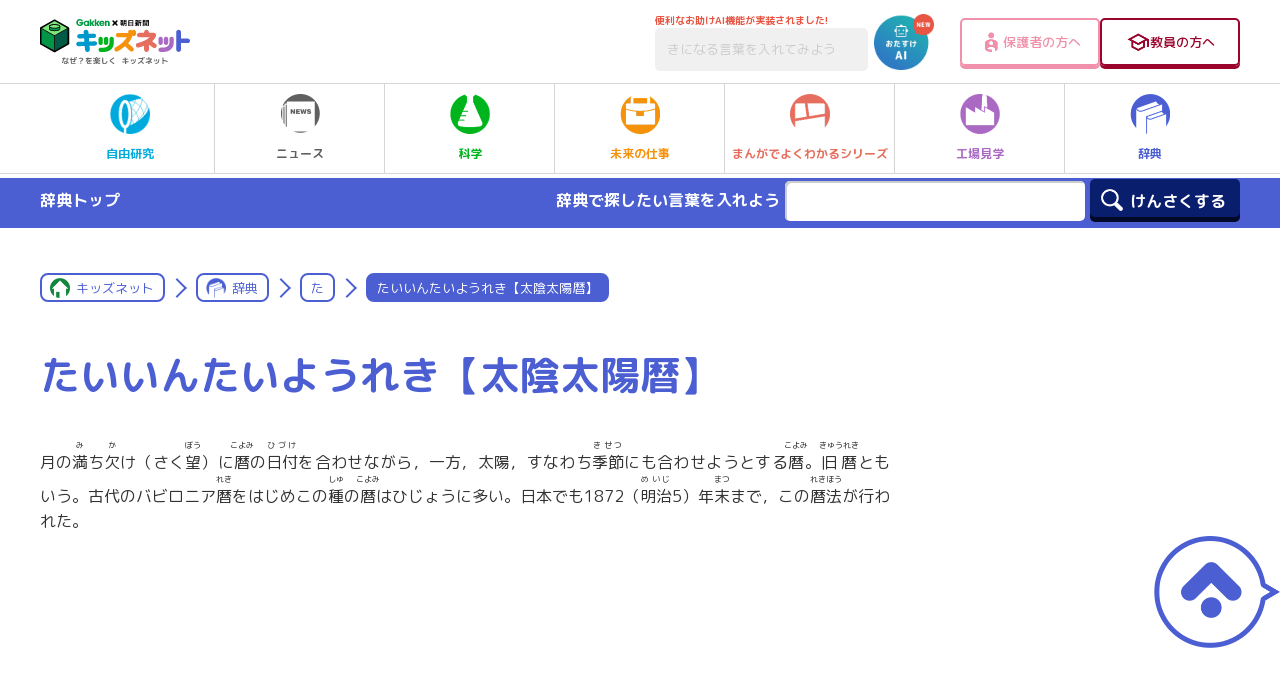

--- FILE ---
content_type: text/html; charset=UTF-8
request_url: https://kids.gakken.co.jp/jiten/dictionary04100010/
body_size: 15595
content:
<!doctype html>
<html lang="ja">

<head>
	<!-- 新サーバ -->
	<meta charset="utf-8">
	<meta http-equiv="x-ua-compatible" content="ie=edge">
	<meta name="viewport" content="width=device-width, initial-scale=1.0">
	<meta name="format-detection" content="telephone=no">
	<title>たいいんたいようれき【太陰太陽暦】 | た | 辞典 | キッズネット</title>

			<meta property="og:title" content="たいいんたいようれき【太陰太陽暦】 | た | 辞典 | キッズネット">
		<meta name="twitter:title" content="たいいんたいようれき【太陰太陽暦】 | た | 辞典 | キッズネット">
		<meta name="description" content="月の満(み）ち欠(か）け（さく望(ぼう））に暦(こよみ）の日付(ひづけ）を合わせながら，一方，太陽，すなわち季節(きせつ）にも合わせようとする暦(こよみ）。旧暦(きゅうれき）ともいう。古代のバビロニア暦(れき）をはじめこの種(しゅ）の暦(こよみ）はひじょうに多い。日本でも1872（明治(めいじ）5）年末(まつ）まで，この暦法(れきほう）が行われた。">
		<meta property="og:description" content="月の満(み）ち欠(か）け（さく望(ぼう））に暦(こよみ）の日付(ひづけ）を合わせながら，一方，太陽，すなわち季節(きせつ）にも合わせようとする暦(こよみ）。旧暦(きゅうれき）ともいう。古代のバビロニア暦(れき）をはじめこの種(しゅ）の暦(こよみ）はひじょうに多い。日本でも1872（明治(めいじ）5）年末(まつ）まで，この暦法(れきほう）が行われた。">
		<meta name="twitter:description" content="月の満(み）ち欠(か）け（さく望(ぼう））に暦(こよみ）の日付(ひづけ）を合わせながら，一方，太陽，すなわち季節(きせつ）にも合わせようとする暦(こよみ）。旧暦(きゅうれき）ともいう。古代のバビロニア暦(れき）をはじめこの種(しゅ）の暦(こよみ）はひじょうに多い。日本でも1872（明治(めいじ）5）年末(まつ）まで，この暦法(れきほう）が行われた。">
		<link rel="canonical" href="https://kids.gakken.co.jp/jiten/dictionary04100010/">
		<meta property="og:url" content="https://kids.gakken.co.jp/jiten/dictionary04100010/">
		<meta property="og:type" content="article">
		<meta property="og:image" content="https://kids.gakken.co.jp/wp-content/themes/gakken/assets/images/ogp.jpg">
		<meta name="twitter:image" content="https://kids.gakken.co.jp/wp-content/themes/gakken/assets/images/ogp.jpg">
		<meta property="og:locale" content="ja_JP">
		<meta property="og:site_name" content="学研×朝日新聞 キッズネット">
		<meta name="twitter:card" content="summary_large_image">
		<meta name="keywords" content="自由研究,夏休み,テーマ,ネタ,レポート,宿題,小学生,中学生,実験,観察,工作,調べ学習,キッズネット,kidsnet,キッズ,こども,子ども,学研">
	
	<link rel="shortcut icon" href="/favicon.ico">
	<meta name="google-site-verification" content="a6qG-yt7a1b-8WVh7zBjtzN2wO5jhUM73TDa0mnD2KE">

	
	<link href="https://fonts.googleapis.com/css?family=M+PLUS+Rounded+1c:400,500,700&display=swap&subset=japanese" rel="stylesheet">
  <link rel="stylesheet" href="https://kids.gakken.co.jp/wp-content/themes/gakken/assets/css/common.css" media="print, screen">
  <link rel="stylesheet" href="https://kids.gakken.co.jp/wp-content/themes/gakken/assets/css/style.css" media="print, screen">
  <link rel="stylesheet" href="https://kids.gakken.co.jp/wp-content/themes/gakken/assets/css/style_sp.css" media="screen and (max-width: 599px)">
  <link rel="stylesheet" href="https://kids.gakken.co.jp/wp-content/themes/gakken/assets/css/style_carrier.css" media="print, screen">
  <link rel="stylesheet" href="https://kids.gakken.co.jp/wp-content/themes/gakken/assets/css/print.css" media="print">
  <link rel="stylesheet" href="https://kids.gakken.co.jp/wp-content/themes/gakken/assets/css/slick.css" media="print, screen">
  <link rel="stylesheet" href="https://kids.gakken.co.jp/wp-content/themes/gakken/assets/css/slick-theme.css" media="print, screen">
    <link rel="stylesheet" href="https://kids.gakken.co.jp/wp-content/themes/gakken/assets/top/css/variables.css" media="print, screen">
  <link rel="stylesheet" href="https://kids.gakken.co.jp/wp-content/themes/gakken/assets/top/css/style.css" media="print, screen">
    	<script src="https://kids.gakken.co.jp/wp-content/themes/gakken/assets/js/jquery.min.js"></script>
<script src="https://kids.gakken.co.jp/wp-content/themes/gakken/assets/js/picturefill.min.js"></script>
<script src="https://kids.gakken.co.jp/wp-content/themes/gakken/assets/js/slick.min.js"></script>
<script src="https://kids.gakken.co.jp/wp-content/themes/gakken/assets/js/ofi.min.js"></script>
<script src="https://kids.gakken.co.jp/wp-content/themes/gakken/assets/js/jquery.nicescroll.min.js"></script>
<script src="https://kids.gakken.co.jp/wp-content/themes/gakken/assets/js/ScrollMagic.min.js"></script>
<script src="https://kids.gakken.co.jp/wp-content/themes/gakken/assets/js/animation.gsap.min.js"></script>
<script src="https://kids.gakken.co.jp/wp-content/themes/gakken/assets/js/TweenMax.min.js"></script>
<script src="https://kids.gakken.co.jp/wp-content/themes/gakken/assets/js/imageMapResizer.min.js"></script>
<script src="https://kids.gakken.co.jp/wp-content/themes/gakken/assets/js/jquery.matchHeight-min.js"></script>
<script src="https://kids.gakken.co.jp/wp-content/themes/gakken/assets/js/common.js"></script>

<script src="https://kids.gakken.co.jp/wp-content/themes/gakken/assets/top/js/main.js"></script>

	
<!-- Google Tag Manager 20180128Gakken -->
<script>(function(w,d,s,l,i){w[l]=w[l]||[];w[l].push({'gtm.start':
new Date().getTime(),event:'gtm.js'});var f=d.getElementsByTagName(s)[0],
j=d.createElement(s),dl=l!='dataLayer'?'&l='+l:'';j.async=true;j.src=
'https://www.googletagmanager.com/gtm.js?id='+i+dl;f.parentNode.insertBefore(j,f);
})(window,document,'script','dataLayer','GTM-K5ZBG8B');</script>
<!-- ここまでが通常のアナリティクス用のタグ -->
<!-- ここからドメイン取得用のタグ（追加するタグ） -->

<script src="https://ipmeta.io/plugin.js"></script>

<script>
    var data  = provideGtmPlugin({
        gtmEventKey: 'ipmeta_loaded',
        apiKey: 'ca1ee69238b7d485cd2f778cd57e877aaf5ea5e558d5654c028f570355a36e33',
    });
    window.dataLayer = window.dataLayer || [];
    window.dataLayer.push(data);
</script>
<!-- End Google Tag Manager 20180128Gakken -->
	<style>
    .onepub-ov-padding-top {
        height: 4px;
    }

    .onepub-ov-close-button {
        display: block;
        width: 20px;
        height: 20px;
        position: absolute;
        right: 0px;
        top: -20px;
        border: none;
        box-shadow: -1px -1px 1px 0 rgb(0 0 0 / 20%);
        background-color: #fff;
    }

    .onepub-ov-close-button::before,
    .onepub-ov-close-button::after {
        content: "";
        position: absolute;
        top: 50%;
        left: 50%;
        width: 3px;
        height: 20px;
        background: #333;
    }

    .onepub-ov-close-button::after {
        transform: translate(-50%, -50%) rotate(-45deg);
    }

    .onepub-ov-close-button::before {
        transform: translate(-50%, -50%) rotate(45deg);
    }

    .onepub-ov-rendered {
        display: block !important;
        height: auto !important;
        visibility: visible;
        opacity: 1;
        will-change: opacity;
        width: 100%;
        position: fixed;
        left: 0;
        right: 0;
        bottom: 0;
        box-sizing: border-box;
        z-index: 2147483647;
        box-shadow: rgb(0 0 0 / 40%) 0px -4px 6px -3px;
        background: #fff;
    }

    .onepub-ov-rendered iframe {
        display: block;
        margin: 0px auto;
    }

    .onepub-ov-norendered {
        visibility: hidden;
        opacity: 0;
        will-change: opacity;
        transition: opacity 225ms cubic-bezier(0.4, 0, 0.2, 1) 0ms;
    }

    @media screen and (min-width: 600px) {
        .onepub-ov-rendered {
            display: none !important;
        }
    }
</style>
<script>
    // オーバーレイ広告の非表示
    document.addEventListener('DOMContentLoaded', function() {
        var ov_ad = document.getElementById('onepub_ov_wrapper');
        var ov_ad_close = document.getElementsByClassName('onepub-ov-close-button');
        if (ov_ad) {
            ov_ad_close[0].addEventListener('click', function() {
                ov_ad.remove();
            });
        }
    });
</script>

<script async src="https://securepubads.g.doubleclick.net/tag/js/gpt.js">
</script>
<script>
    var googletag = googletag || {};
    googletag.cmd = googletag.cmd || [];
    var slotSpFov = null;
    var path_value = location.pathname.substr(0, 40);
    var ref_value = document.referrer ? document.referrer.split("/")[2] : 'null';
    googletag.cmd.push(function() {
        googletag.defineSlot('/2221531/kidsnet_renewal/kidsnet_A_PC', [
            [970, 250],
            [970, 90],
            [728, 90]
        ], 'div-gpt-ad-1558667702541-0').addService(googletag.pubads());
        googletag.defineSlot('/2221531/kidsnet_renewal/kidsnet_A_SP', [
            [320, 50],
            [320, 100]
        ], 'div-gpt-ad-1558667917749-0').addService(googletag.pubads());
        googletag.defineSlot('/2221531/kidsnet_renewal/kidsnet_B_PC', [300, 250], 'div-gpt-ad-1558668125096-0').addService(googletag.pubads());
        googletag.defineSlot('/2221531/kidsnet_renewal/kidsnet_B_SP', [300, 250], 'div-gpt-ad-1558668184162-0').addService(googletag.pubads());
        googletag.defineSlot('/2221531/kidsnet_renewal/kidsnet_C_PC', [
            [300, 250],
            [300, 600]
        ], 'div-gpt-ad-1558668250786-0').addService(googletag.pubads());
        googletag.defineSlot('/2221531/kidsnet_renewal/kidsnet_D_PC', [300, 250], 'div-gpt-ad-1558668332669-0').addService(googletag.pubads());
        googletag.defineSlot('/2221531/kidsnet_renewal/kidsnet_D_SP', [300, 250], 'div-gpt-ad-1558668391995-0').addService(googletag.pubads());
        googletag.defineSlot('/2221531/kidsnet_renewal/kidsnet_E_PC', [300, 250], 'div-gpt-ad-1558668477968-0').addService(googletag.pubads());
        googletag.defineSlot('/2221531/kidsnet_renewal/kidsnet_E_SP', [300, 250], 'div-gpt-ad-1558668616353-0').addService(googletag.pubads());
        googletag.defineSlot('/2221531/kidsnet_renewal/kidsnet_F_PC', [
            [336, 280],
            [300, 250]
        ], 'div-gpt-ad-1558668680922-0').addService(googletag.pubads());
        googletag.defineSlot('/2221531/kidsnet_renewal/kidsnet_F_SP', [300, 250], 'div-gpt-ad-1558668811462-0').addService(googletag.pubads());
        googletag.defineSlot('/2221531/kidsnet_renewal/kidsnet_G_PC', [
            [300, 250],
            [336, 280]
        ], 'div-gpt-ad-1558668866463-0').addService(googletag.pubads());
        googletag.defineSlot('/2221531/kidsnet_renewal/kidsnet_G_SP', [300, 250], 'div-gpt-ad-1558668930715-0').addService(googletag.pubads());
        slotSpFov = googletag.defineSlot('/2221531/kidsnet_renewal/kidsnet_SP_overlay', [
            [320, 50],
            [320, 100]
        ], 'kidsnet_SP_overlay').addService(googletag.pubads());
        googletag.pubads().enableSingleRequest();
        googletag.pubads().setTargeting('urls', path_value);
        googletag.pubads().setTargeting('Ref', ref_value);
        googletag.pubads().collapseEmptyDivs();
        googletag.enableServices();
        googletag.pubads().addEventListener('slotRenderEnded', event => {
            if (event.slot === slotSpFov) {
                if (!event.size) return;
                var ovDiv = document.querySelector('#onepub_ov_wrapper');
                ovDiv.className = 'onepub-ov-rendered';
                var closeBtn = document.querySelector('#onepub_ov > button');
                closeBtn.addEventListener('click', event => {
                    ovDiv.className = 'onepub-ov-norendered';
                    googletag.cmd.push(function() {
                        googletag.destroySlots([slotSpFov]);
                    });
                    ovDiv.remove();
                });
            }
        });
    });
</script>	<!-- START google adwords グローバルサイトタグ 20191016 start -->
<!-- Global site tag (gtag.js) - Google Ads: 702286601 -->
<script async src="https://www.googletagmanager.com/gtag/js?id=AW-702286601"></script>
<script>
  window.dataLayer = window.dataLayer || [];
  function gtag(){dataLayer.push(arguments);}
  gtag('js', new Date());

  gtag('config', 'AW-702286601');
</script>
<!-- END google adwords グローバルサイトタグ 20191016 -->


	<script data-cfasync="false" data-no-defer="1" data-no-minify="1" data-no-optimize="1">var ewww_webp_supported=!1;function check_webp_feature(A,e){var w;e=void 0!==e?e:function(){},ewww_webp_supported?e(ewww_webp_supported):((w=new Image).onload=function(){ewww_webp_supported=0<w.width&&0<w.height,e&&e(ewww_webp_supported)},w.onerror=function(){e&&e(!1)},w.src="data:image/webp;base64,"+{alpha:"UklGRkoAAABXRUJQVlA4WAoAAAAQAAAAAAAAAAAAQUxQSAwAAAARBxAR/Q9ERP8DAABWUDggGAAAABQBAJ0BKgEAAQAAAP4AAA3AAP7mtQAAAA=="}[A])}check_webp_feature("alpha");</script><script data-cfasync="false" data-no-defer="1" data-no-minify="1" data-no-optimize="1">var Arrive=function(c,w){"use strict";if(c.MutationObserver&&"undefined"!=typeof HTMLElement){var r,a=0,u=(r=HTMLElement.prototype.matches||HTMLElement.prototype.webkitMatchesSelector||HTMLElement.prototype.mozMatchesSelector||HTMLElement.prototype.msMatchesSelector,{matchesSelector:function(e,t){return e instanceof HTMLElement&&r.call(e,t)},addMethod:function(e,t,r){var a=e[t];e[t]=function(){return r.length==arguments.length?r.apply(this,arguments):"function"==typeof a?a.apply(this,arguments):void 0}},callCallbacks:function(e,t){t&&t.options.onceOnly&&1==t.firedElems.length&&(e=[e[0]]);for(var r,a=0;r=e[a];a++)r&&r.callback&&r.callback.call(r.elem,r.elem);t&&t.options.onceOnly&&1==t.firedElems.length&&t.me.unbindEventWithSelectorAndCallback.call(t.target,t.selector,t.callback)},checkChildNodesRecursively:function(e,t,r,a){for(var i,n=0;i=e[n];n++)r(i,t,a)&&a.push({callback:t.callback,elem:i}),0<i.childNodes.length&&u.checkChildNodesRecursively(i.childNodes,t,r,a)},mergeArrays:function(e,t){var r,a={};for(r in e)e.hasOwnProperty(r)&&(a[r]=e[r]);for(r in t)t.hasOwnProperty(r)&&(a[r]=t[r]);return a},toElementsArray:function(e){return e=void 0!==e&&("number"!=typeof e.length||e===c)?[e]:e}}),e=(l.prototype.addEvent=function(e,t,r,a){a={target:e,selector:t,options:r,callback:a,firedElems:[]};return this._beforeAdding&&this._beforeAdding(a),this._eventsBucket.push(a),a},l.prototype.removeEvent=function(e){for(var t,r=this._eventsBucket.length-1;t=this._eventsBucket[r];r--)e(t)&&(this._beforeRemoving&&this._beforeRemoving(t),(t=this._eventsBucket.splice(r,1))&&t.length&&(t[0].callback=null))},l.prototype.beforeAdding=function(e){this._beforeAdding=e},l.prototype.beforeRemoving=function(e){this._beforeRemoving=e},l),t=function(i,n){var o=new e,l=this,s={fireOnAttributesModification:!1};return o.beforeAdding(function(t){var e=t.target;e!==c.document&&e!==c||(e=document.getElementsByTagName("html")[0]);var r=new MutationObserver(function(e){n.call(this,e,t)}),a=i(t.options);r.observe(e,a),t.observer=r,t.me=l}),o.beforeRemoving(function(e){e.observer.disconnect()}),this.bindEvent=function(e,t,r){t=u.mergeArrays(s,t);for(var a=u.toElementsArray(this),i=0;i<a.length;i++)o.addEvent(a[i],e,t,r)},this.unbindEvent=function(){var r=u.toElementsArray(this);o.removeEvent(function(e){for(var t=0;t<r.length;t++)if(this===w||e.target===r[t])return!0;return!1})},this.unbindEventWithSelectorOrCallback=function(r){var a=u.toElementsArray(this),i=r,e="function"==typeof r?function(e){for(var t=0;t<a.length;t++)if((this===w||e.target===a[t])&&e.callback===i)return!0;return!1}:function(e){for(var t=0;t<a.length;t++)if((this===w||e.target===a[t])&&e.selector===r)return!0;return!1};o.removeEvent(e)},this.unbindEventWithSelectorAndCallback=function(r,a){var i=u.toElementsArray(this);o.removeEvent(function(e){for(var t=0;t<i.length;t++)if((this===w||e.target===i[t])&&e.selector===r&&e.callback===a)return!0;return!1})},this},i=new function(){var s={fireOnAttributesModification:!1,onceOnly:!1,existing:!1};function n(e,t,r){return!(!u.matchesSelector(e,t.selector)||(e._id===w&&(e._id=a++),-1!=t.firedElems.indexOf(e._id)))&&(t.firedElems.push(e._id),!0)}var c=(i=new t(function(e){var t={attributes:!1,childList:!0,subtree:!0};return e.fireOnAttributesModification&&(t.attributes=!0),t},function(e,i){e.forEach(function(e){var t=e.addedNodes,r=e.target,a=[];null!==t&&0<t.length?u.checkChildNodesRecursively(t,i,n,a):"attributes"===e.type&&n(r,i)&&a.push({callback:i.callback,elem:r}),u.callCallbacks(a,i)})})).bindEvent;return i.bindEvent=function(e,t,r){t=void 0===r?(r=t,s):u.mergeArrays(s,t);var a=u.toElementsArray(this);if(t.existing){for(var i=[],n=0;n<a.length;n++)for(var o=a[n].querySelectorAll(e),l=0;l<o.length;l++)i.push({callback:r,elem:o[l]});if(t.onceOnly&&i.length)return r.call(i[0].elem,i[0].elem);setTimeout(u.callCallbacks,1,i)}c.call(this,e,t,r)},i},o=new function(){var a={};function i(e,t){return u.matchesSelector(e,t.selector)}var n=(o=new t(function(){return{childList:!0,subtree:!0}},function(e,r){e.forEach(function(e){var t=e.removedNodes,e=[];null!==t&&0<t.length&&u.checkChildNodesRecursively(t,r,i,e),u.callCallbacks(e,r)})})).bindEvent;return o.bindEvent=function(e,t,r){t=void 0===r?(r=t,a):u.mergeArrays(a,t),n.call(this,e,t,r)},o};d(HTMLElement.prototype),d(NodeList.prototype),d(HTMLCollection.prototype),d(HTMLDocument.prototype),d(Window.prototype);var n={};return s(i,n,"unbindAllArrive"),s(o,n,"unbindAllLeave"),n}function l(){this._eventsBucket=[],this._beforeAdding=null,this._beforeRemoving=null}function s(e,t,r){u.addMethod(t,r,e.unbindEvent),u.addMethod(t,r,e.unbindEventWithSelectorOrCallback),u.addMethod(t,r,e.unbindEventWithSelectorAndCallback)}function d(e){e.arrive=i.bindEvent,s(i,e,"unbindArrive"),e.leave=o.bindEvent,s(o,e,"unbindLeave")}}(window,void 0),ewww_webp_supported=!1;function check_webp_feature(e,t){var r;ewww_webp_supported?t(ewww_webp_supported):((r=new Image).onload=function(){ewww_webp_supported=0<r.width&&0<r.height,t(ewww_webp_supported)},r.onerror=function(){t(!1)},r.src="data:image/webp;base64,"+{alpha:"UklGRkoAAABXRUJQVlA4WAoAAAAQAAAAAAAAAAAAQUxQSAwAAAARBxAR/Q9ERP8DAABWUDggGAAAABQBAJ0BKgEAAQAAAP4AAA3AAP7mtQAAAA==",animation:"UklGRlIAAABXRUJQVlA4WAoAAAASAAAAAAAAAAAAQU5JTQYAAAD/////AABBTk1GJgAAAAAAAAAAAAAAAAAAAGQAAABWUDhMDQAAAC8AAAAQBxAREYiI/gcA"}[e])}function ewwwLoadImages(e){if(e){for(var t=document.querySelectorAll(".batch-image img, .image-wrapper a, .ngg-pro-masonry-item a, .ngg-galleria-offscreen-seo-wrapper a"),r=0,a=t.length;r<a;r++)ewwwAttr(t[r],"data-src",t[r].getAttribute("data-webp")),ewwwAttr(t[r],"data-thumbnail",t[r].getAttribute("data-webp-thumbnail"));for(var i=document.querySelectorAll("div.woocommerce-product-gallery__image"),r=0,a=i.length;r<a;r++)ewwwAttr(i[r],"data-thumb",i[r].getAttribute("data-webp-thumb"))}for(var n=document.querySelectorAll("video"),r=0,a=n.length;r<a;r++)ewwwAttr(n[r],"poster",e?n[r].getAttribute("data-poster-webp"):n[r].getAttribute("data-poster-image"));for(var o,l=document.querySelectorAll("img.ewww_webp_lazy_load"),r=0,a=l.length;r<a;r++)e&&(ewwwAttr(l[r],"data-lazy-srcset",l[r].getAttribute("data-lazy-srcset-webp")),ewwwAttr(l[r],"data-srcset",l[r].getAttribute("data-srcset-webp")),ewwwAttr(l[r],"data-lazy-src",l[r].getAttribute("data-lazy-src-webp")),ewwwAttr(l[r],"data-src",l[r].getAttribute("data-src-webp")),ewwwAttr(l[r],"data-orig-file",l[r].getAttribute("data-webp-orig-file")),ewwwAttr(l[r],"data-medium-file",l[r].getAttribute("data-webp-medium-file")),ewwwAttr(l[r],"data-large-file",l[r].getAttribute("data-webp-large-file")),null!=(o=l[r].getAttribute("srcset"))&&!1!==o&&o.includes("R0lGOD")&&ewwwAttr(l[r],"src",l[r].getAttribute("data-lazy-src-webp"))),l[r].className=l[r].className.replace(/\bewww_webp_lazy_load\b/,"");for(var s=document.querySelectorAll(".ewww_webp"),r=0,a=s.length;r<a;r++)e?(ewwwAttr(s[r],"srcset",s[r].getAttribute("data-srcset-webp")),ewwwAttr(s[r],"src",s[r].getAttribute("data-src-webp")),ewwwAttr(s[r],"data-orig-file",s[r].getAttribute("data-webp-orig-file")),ewwwAttr(s[r],"data-medium-file",s[r].getAttribute("data-webp-medium-file")),ewwwAttr(s[r],"data-large-file",s[r].getAttribute("data-webp-large-file")),ewwwAttr(s[r],"data-large_image",s[r].getAttribute("data-webp-large_image")),ewwwAttr(s[r],"data-src",s[r].getAttribute("data-webp-src"))):(ewwwAttr(s[r],"srcset",s[r].getAttribute("data-srcset-img")),ewwwAttr(s[r],"src",s[r].getAttribute("data-src-img"))),s[r].className=s[r].className.replace(/\bewww_webp\b/,"ewww_webp_loaded");window.jQuery&&jQuery.fn.isotope&&jQuery.fn.imagesLoaded&&(jQuery(".fusion-posts-container-infinite").imagesLoaded(function(){jQuery(".fusion-posts-container-infinite").hasClass("isotope")&&jQuery(".fusion-posts-container-infinite").isotope()}),jQuery(".fusion-portfolio:not(.fusion-recent-works) .fusion-portfolio-wrapper").imagesLoaded(function(){jQuery(".fusion-portfolio:not(.fusion-recent-works) .fusion-portfolio-wrapper").isotope()}))}function ewwwWebPInit(e){ewwwLoadImages(e),ewwwNggLoadGalleries(e),document.arrive(".ewww_webp",function(){ewwwLoadImages(e)}),document.arrive(".ewww_webp_lazy_load",function(){ewwwLoadImages(e)}),document.arrive("videos",function(){ewwwLoadImages(e)}),"loading"==document.readyState?document.addEventListener("DOMContentLoaded",ewwwJSONParserInit):("undefined"!=typeof galleries&&ewwwNggParseGalleries(e),ewwwWooParseVariations(e))}function ewwwAttr(e,t,r){null!=r&&!1!==r&&e.setAttribute(t,r)}function ewwwJSONParserInit(){"undefined"!=typeof galleries&&check_webp_feature("alpha",ewwwNggParseGalleries),check_webp_feature("alpha",ewwwWooParseVariations)}function ewwwWooParseVariations(e){if(e)for(var t=document.querySelectorAll("form.variations_form"),r=0,a=t.length;r<a;r++){var i=t[r].getAttribute("data-product_variations"),n=!1;try{for(var o in i=JSON.parse(i))void 0!==i[o]&&void 0!==i[o].image&&(void 0!==i[o].image.src_webp&&(i[o].image.src=i[o].image.src_webp,n=!0),void 0!==i[o].image.srcset_webp&&(i[o].image.srcset=i[o].image.srcset_webp,n=!0),void 0!==i[o].image.full_src_webp&&(i[o].image.full_src=i[o].image.full_src_webp,n=!0),void 0!==i[o].image.gallery_thumbnail_src_webp&&(i[o].image.gallery_thumbnail_src=i[o].image.gallery_thumbnail_src_webp,n=!0),void 0!==i[o].image.thumb_src_webp&&(i[o].image.thumb_src=i[o].image.thumb_src_webp,n=!0));n&&ewwwAttr(t[r],"data-product_variations",JSON.stringify(i))}catch(e){}}}function ewwwNggParseGalleries(e){if(e)for(var t in galleries){var r=galleries[t];galleries[t].images_list=ewwwNggParseImageList(r.images_list)}}function ewwwNggLoadGalleries(e){e&&document.addEventListener("ngg.galleria.themeadded",function(e,t){window.ngg_galleria._create_backup=window.ngg_galleria.create,window.ngg_galleria.create=function(e,t){var r=$(e).data("id");return galleries["gallery_"+r].images_list=ewwwNggParseImageList(galleries["gallery_"+r].images_list),window.ngg_galleria._create_backup(e,t)}})}function ewwwNggParseImageList(e){for(var t in e){var r=e[t];if(void 0!==r["image-webp"]&&(e[t].image=r["image-webp"],delete e[t]["image-webp"]),void 0!==r["thumb-webp"]&&(e[t].thumb=r["thumb-webp"],delete e[t]["thumb-webp"]),void 0!==r.full_image_webp&&(e[t].full_image=r.full_image_webp,delete e[t].full_image_webp),void 0!==r.srcsets)for(var a in r.srcsets)nggSrcset=r.srcsets[a],void 0!==r.srcsets[a+"-webp"]&&(e[t].srcsets[a]=r.srcsets[a+"-webp"],delete e[t].srcsets[a+"-webp"]);if(void 0!==r.full_srcsets)for(var i in r.full_srcsets)nggFSrcset=r.full_srcsets[i],void 0!==r.full_srcsets[i+"-webp"]&&(e[t].full_srcsets[i]=r.full_srcsets[i+"-webp"],delete e[t].full_srcsets[i+"-webp"])}return e}check_webp_feature("alpha",ewwwWebPInit);</script><meta name='robots' content='max-image-preview:large' />
<link rel='dns-prefetch' href='//www.google.com' />
<link rel='dns-prefetch' href='//stats.wp.com' />
<script type="text/javascript" id="wpp-js" src="https://kids.gakken.co.jp/wp-content/plugins/wordpress-popular-posts/assets/js/wpp.min.js?ver=7.3.1" data-sampling="1" data-sampling-rate="100" data-api-url="https://kids.gakken.co.jp/wp-json/wordpress-popular-posts" data-post-id="19457" data-token="9f6aa1739a" data-lang="0" data-debug="0"></script>
<script type="text/javascript">
/* <![CDATA[ */
window._wpemojiSettings = {"baseUrl":"https:\/\/s.w.org\/images\/core\/emoji\/15.0.3\/72x72\/","ext":".png","svgUrl":"https:\/\/s.w.org\/images\/core\/emoji\/15.0.3\/svg\/","svgExt":".svg","source":{"concatemoji":"https:\/\/kids.gakken.co.jp\/wp-includes\/js\/wp-emoji-release.min.js?ver=6.6.2"}};
/*! This file is auto-generated */
!function(i,n){var o,s,e;function c(e){try{var t={supportTests:e,timestamp:(new Date).valueOf()};sessionStorage.setItem(o,JSON.stringify(t))}catch(e){}}function p(e,t,n){e.clearRect(0,0,e.canvas.width,e.canvas.height),e.fillText(t,0,0);var t=new Uint32Array(e.getImageData(0,0,e.canvas.width,e.canvas.height).data),r=(e.clearRect(0,0,e.canvas.width,e.canvas.height),e.fillText(n,0,0),new Uint32Array(e.getImageData(0,0,e.canvas.width,e.canvas.height).data));return t.every(function(e,t){return e===r[t]})}function u(e,t,n){switch(t){case"flag":return n(e,"\ud83c\udff3\ufe0f\u200d\u26a7\ufe0f","\ud83c\udff3\ufe0f\u200b\u26a7\ufe0f")?!1:!n(e,"\ud83c\uddfa\ud83c\uddf3","\ud83c\uddfa\u200b\ud83c\uddf3")&&!n(e,"\ud83c\udff4\udb40\udc67\udb40\udc62\udb40\udc65\udb40\udc6e\udb40\udc67\udb40\udc7f","\ud83c\udff4\u200b\udb40\udc67\u200b\udb40\udc62\u200b\udb40\udc65\u200b\udb40\udc6e\u200b\udb40\udc67\u200b\udb40\udc7f");case"emoji":return!n(e,"\ud83d\udc26\u200d\u2b1b","\ud83d\udc26\u200b\u2b1b")}return!1}function f(e,t,n){var r="undefined"!=typeof WorkerGlobalScope&&self instanceof WorkerGlobalScope?new OffscreenCanvas(300,150):i.createElement("canvas"),a=r.getContext("2d",{willReadFrequently:!0}),o=(a.textBaseline="top",a.font="600 32px Arial",{});return e.forEach(function(e){o[e]=t(a,e,n)}),o}function t(e){var t=i.createElement("script");t.src=e,t.defer=!0,i.head.appendChild(t)}"undefined"!=typeof Promise&&(o="wpEmojiSettingsSupports",s=["flag","emoji"],n.supports={everything:!0,everythingExceptFlag:!0},e=new Promise(function(e){i.addEventListener("DOMContentLoaded",e,{once:!0})}),new Promise(function(t){var n=function(){try{var e=JSON.parse(sessionStorage.getItem(o));if("object"==typeof e&&"number"==typeof e.timestamp&&(new Date).valueOf()<e.timestamp+604800&&"object"==typeof e.supportTests)return e.supportTests}catch(e){}return null}();if(!n){if("undefined"!=typeof Worker&&"undefined"!=typeof OffscreenCanvas&&"undefined"!=typeof URL&&URL.createObjectURL&&"undefined"!=typeof Blob)try{var e="postMessage("+f.toString()+"("+[JSON.stringify(s),u.toString(),p.toString()].join(",")+"));",r=new Blob([e],{type:"text/javascript"}),a=new Worker(URL.createObjectURL(r),{name:"wpTestEmojiSupports"});return void(a.onmessage=function(e){c(n=e.data),a.terminate(),t(n)})}catch(e){}c(n=f(s,u,p))}t(n)}).then(function(e){for(var t in e)n.supports[t]=e[t],n.supports.everything=n.supports.everything&&n.supports[t],"flag"!==t&&(n.supports.everythingExceptFlag=n.supports.everythingExceptFlag&&n.supports[t]);n.supports.everythingExceptFlag=n.supports.everythingExceptFlag&&!n.supports.flag,n.DOMReady=!1,n.readyCallback=function(){n.DOMReady=!0}}).then(function(){return e}).then(function(){var e;n.supports.everything||(n.readyCallback(),(e=n.source||{}).concatemoji?t(e.concatemoji):e.wpemoji&&e.twemoji&&(t(e.twemoji),t(e.wpemoji)))}))}((window,document),window._wpemojiSettings);
/* ]]> */
</script>
<style id='wp-emoji-styles-inline-css' type='text/css'>

	img.wp-smiley, img.emoji {
		display: inline !important;
		border: none !important;
		box-shadow: none !important;
		height: 1em !important;
		width: 1em !important;
		margin: 0 0.07em !important;
		vertical-align: -0.1em !important;
		background: none !important;
		padding: 0 !important;
	}
</style>
<link rel='stylesheet' id='wp-block-library-css' href='https://kids.gakken.co.jp/wp-includes/css/dist/block-library/style.min.css?ver=6.6.2' type='text/css' media='all' />
<style id='qsm-quiz-style-inline-css' type='text/css'>


</style>
<link rel='stylesheet' id='mediaelement-css' href='https://kids.gakken.co.jp/wp-includes/js/mediaelement/mediaelementplayer-legacy.min.css?ver=4.2.17' type='text/css' media='all' />
<link rel='stylesheet' id='wp-mediaelement-css' href='https://kids.gakken.co.jp/wp-includes/js/mediaelement/wp-mediaelement.min.css?ver=6.6.2' type='text/css' media='all' />
<style id='jetpack-sharing-buttons-style-inline-css' type='text/css'>
.jetpack-sharing-buttons__services-list{display:flex;flex-direction:row;flex-wrap:wrap;gap:0;list-style-type:none;margin:5px;padding:0}.jetpack-sharing-buttons__services-list.has-small-icon-size{font-size:12px}.jetpack-sharing-buttons__services-list.has-normal-icon-size{font-size:16px}.jetpack-sharing-buttons__services-list.has-large-icon-size{font-size:24px}.jetpack-sharing-buttons__services-list.has-huge-icon-size{font-size:36px}@media print{.jetpack-sharing-buttons__services-list{display:none!important}}.editor-styles-wrapper .wp-block-jetpack-sharing-buttons{gap:0;padding-inline-start:0}ul.jetpack-sharing-buttons__services-list.has-background{padding:1.25em 2.375em}
</style>
<style id='classic-theme-styles-inline-css' type='text/css'>
/*! This file is auto-generated */
.wp-block-button__link{color:#fff;background-color:#32373c;border-radius:9999px;box-shadow:none;text-decoration:none;padding:calc(.667em + 2px) calc(1.333em + 2px);font-size:1.125em}.wp-block-file__button{background:#32373c;color:#fff;text-decoration:none}
</style>
<style id='global-styles-inline-css' type='text/css'>
:root{--wp--preset--aspect-ratio--square: 1;--wp--preset--aspect-ratio--4-3: 4/3;--wp--preset--aspect-ratio--3-4: 3/4;--wp--preset--aspect-ratio--3-2: 3/2;--wp--preset--aspect-ratio--2-3: 2/3;--wp--preset--aspect-ratio--16-9: 16/9;--wp--preset--aspect-ratio--9-16: 9/16;--wp--preset--color--black: #000000;--wp--preset--color--cyan-bluish-gray: #abb8c3;--wp--preset--color--white: #ffffff;--wp--preset--color--pale-pink: #f78da7;--wp--preset--color--vivid-red: #cf2e2e;--wp--preset--color--luminous-vivid-orange: #ff6900;--wp--preset--color--luminous-vivid-amber: #fcb900;--wp--preset--color--light-green-cyan: #7bdcb5;--wp--preset--color--vivid-green-cyan: #00d084;--wp--preset--color--pale-cyan-blue: #8ed1fc;--wp--preset--color--vivid-cyan-blue: #0693e3;--wp--preset--color--vivid-purple: #9b51e0;--wp--preset--gradient--vivid-cyan-blue-to-vivid-purple: linear-gradient(135deg,rgba(6,147,227,1) 0%,rgb(155,81,224) 100%);--wp--preset--gradient--light-green-cyan-to-vivid-green-cyan: linear-gradient(135deg,rgb(122,220,180) 0%,rgb(0,208,130) 100%);--wp--preset--gradient--luminous-vivid-amber-to-luminous-vivid-orange: linear-gradient(135deg,rgba(252,185,0,1) 0%,rgba(255,105,0,1) 100%);--wp--preset--gradient--luminous-vivid-orange-to-vivid-red: linear-gradient(135deg,rgba(255,105,0,1) 0%,rgb(207,46,46) 100%);--wp--preset--gradient--very-light-gray-to-cyan-bluish-gray: linear-gradient(135deg,rgb(238,238,238) 0%,rgb(169,184,195) 100%);--wp--preset--gradient--cool-to-warm-spectrum: linear-gradient(135deg,rgb(74,234,220) 0%,rgb(151,120,209) 20%,rgb(207,42,186) 40%,rgb(238,44,130) 60%,rgb(251,105,98) 80%,rgb(254,248,76) 100%);--wp--preset--gradient--blush-light-purple: linear-gradient(135deg,rgb(255,206,236) 0%,rgb(152,150,240) 100%);--wp--preset--gradient--blush-bordeaux: linear-gradient(135deg,rgb(254,205,165) 0%,rgb(254,45,45) 50%,rgb(107,0,62) 100%);--wp--preset--gradient--luminous-dusk: linear-gradient(135deg,rgb(255,203,112) 0%,rgb(199,81,192) 50%,rgb(65,88,208) 100%);--wp--preset--gradient--pale-ocean: linear-gradient(135deg,rgb(255,245,203) 0%,rgb(182,227,212) 50%,rgb(51,167,181) 100%);--wp--preset--gradient--electric-grass: linear-gradient(135deg,rgb(202,248,128) 0%,rgb(113,206,126) 100%);--wp--preset--gradient--midnight: linear-gradient(135deg,rgb(2,3,129) 0%,rgb(40,116,252) 100%);--wp--preset--font-size--small: 13px;--wp--preset--font-size--medium: 20px;--wp--preset--font-size--large: 36px;--wp--preset--font-size--x-large: 42px;--wp--preset--spacing--20: 0.44rem;--wp--preset--spacing--30: 0.67rem;--wp--preset--spacing--40: 1rem;--wp--preset--spacing--50: 1.5rem;--wp--preset--spacing--60: 2.25rem;--wp--preset--spacing--70: 3.38rem;--wp--preset--spacing--80: 5.06rem;--wp--preset--shadow--natural: 6px 6px 9px rgba(0, 0, 0, 0.2);--wp--preset--shadow--deep: 12px 12px 50px rgba(0, 0, 0, 0.4);--wp--preset--shadow--sharp: 6px 6px 0px rgba(0, 0, 0, 0.2);--wp--preset--shadow--outlined: 6px 6px 0px -3px rgba(255, 255, 255, 1), 6px 6px rgba(0, 0, 0, 1);--wp--preset--shadow--crisp: 6px 6px 0px rgba(0, 0, 0, 1);}:where(.is-layout-flex){gap: 0.5em;}:where(.is-layout-grid){gap: 0.5em;}body .is-layout-flex{display: flex;}.is-layout-flex{flex-wrap: wrap;align-items: center;}.is-layout-flex > :is(*, div){margin: 0;}body .is-layout-grid{display: grid;}.is-layout-grid > :is(*, div){margin: 0;}:where(.wp-block-columns.is-layout-flex){gap: 2em;}:where(.wp-block-columns.is-layout-grid){gap: 2em;}:where(.wp-block-post-template.is-layout-flex){gap: 1.25em;}:where(.wp-block-post-template.is-layout-grid){gap: 1.25em;}.has-black-color{color: var(--wp--preset--color--black) !important;}.has-cyan-bluish-gray-color{color: var(--wp--preset--color--cyan-bluish-gray) !important;}.has-white-color{color: var(--wp--preset--color--white) !important;}.has-pale-pink-color{color: var(--wp--preset--color--pale-pink) !important;}.has-vivid-red-color{color: var(--wp--preset--color--vivid-red) !important;}.has-luminous-vivid-orange-color{color: var(--wp--preset--color--luminous-vivid-orange) !important;}.has-luminous-vivid-amber-color{color: var(--wp--preset--color--luminous-vivid-amber) !important;}.has-light-green-cyan-color{color: var(--wp--preset--color--light-green-cyan) !important;}.has-vivid-green-cyan-color{color: var(--wp--preset--color--vivid-green-cyan) !important;}.has-pale-cyan-blue-color{color: var(--wp--preset--color--pale-cyan-blue) !important;}.has-vivid-cyan-blue-color{color: var(--wp--preset--color--vivid-cyan-blue) !important;}.has-vivid-purple-color{color: var(--wp--preset--color--vivid-purple) !important;}.has-black-background-color{background-color: var(--wp--preset--color--black) !important;}.has-cyan-bluish-gray-background-color{background-color: var(--wp--preset--color--cyan-bluish-gray) !important;}.has-white-background-color{background-color: var(--wp--preset--color--white) !important;}.has-pale-pink-background-color{background-color: var(--wp--preset--color--pale-pink) !important;}.has-vivid-red-background-color{background-color: var(--wp--preset--color--vivid-red) !important;}.has-luminous-vivid-orange-background-color{background-color: var(--wp--preset--color--luminous-vivid-orange) !important;}.has-luminous-vivid-amber-background-color{background-color: var(--wp--preset--color--luminous-vivid-amber) !important;}.has-light-green-cyan-background-color{background-color: var(--wp--preset--color--light-green-cyan) !important;}.has-vivid-green-cyan-background-color{background-color: var(--wp--preset--color--vivid-green-cyan) !important;}.has-pale-cyan-blue-background-color{background-color: var(--wp--preset--color--pale-cyan-blue) !important;}.has-vivid-cyan-blue-background-color{background-color: var(--wp--preset--color--vivid-cyan-blue) !important;}.has-vivid-purple-background-color{background-color: var(--wp--preset--color--vivid-purple) !important;}.has-black-border-color{border-color: var(--wp--preset--color--black) !important;}.has-cyan-bluish-gray-border-color{border-color: var(--wp--preset--color--cyan-bluish-gray) !important;}.has-white-border-color{border-color: var(--wp--preset--color--white) !important;}.has-pale-pink-border-color{border-color: var(--wp--preset--color--pale-pink) !important;}.has-vivid-red-border-color{border-color: var(--wp--preset--color--vivid-red) !important;}.has-luminous-vivid-orange-border-color{border-color: var(--wp--preset--color--luminous-vivid-orange) !important;}.has-luminous-vivid-amber-border-color{border-color: var(--wp--preset--color--luminous-vivid-amber) !important;}.has-light-green-cyan-border-color{border-color: var(--wp--preset--color--light-green-cyan) !important;}.has-vivid-green-cyan-border-color{border-color: var(--wp--preset--color--vivid-green-cyan) !important;}.has-pale-cyan-blue-border-color{border-color: var(--wp--preset--color--pale-cyan-blue) !important;}.has-vivid-cyan-blue-border-color{border-color: var(--wp--preset--color--vivid-cyan-blue) !important;}.has-vivid-purple-border-color{border-color: var(--wp--preset--color--vivid-purple) !important;}.has-vivid-cyan-blue-to-vivid-purple-gradient-background{background: var(--wp--preset--gradient--vivid-cyan-blue-to-vivid-purple) !important;}.has-light-green-cyan-to-vivid-green-cyan-gradient-background{background: var(--wp--preset--gradient--light-green-cyan-to-vivid-green-cyan) !important;}.has-luminous-vivid-amber-to-luminous-vivid-orange-gradient-background{background: var(--wp--preset--gradient--luminous-vivid-amber-to-luminous-vivid-orange) !important;}.has-luminous-vivid-orange-to-vivid-red-gradient-background{background: var(--wp--preset--gradient--luminous-vivid-orange-to-vivid-red) !important;}.has-very-light-gray-to-cyan-bluish-gray-gradient-background{background: var(--wp--preset--gradient--very-light-gray-to-cyan-bluish-gray) !important;}.has-cool-to-warm-spectrum-gradient-background{background: var(--wp--preset--gradient--cool-to-warm-spectrum) !important;}.has-blush-light-purple-gradient-background{background: var(--wp--preset--gradient--blush-light-purple) !important;}.has-blush-bordeaux-gradient-background{background: var(--wp--preset--gradient--blush-bordeaux) !important;}.has-luminous-dusk-gradient-background{background: var(--wp--preset--gradient--luminous-dusk) !important;}.has-pale-ocean-gradient-background{background: var(--wp--preset--gradient--pale-ocean) !important;}.has-electric-grass-gradient-background{background: var(--wp--preset--gradient--electric-grass) !important;}.has-midnight-gradient-background{background: var(--wp--preset--gradient--midnight) !important;}.has-small-font-size{font-size: var(--wp--preset--font-size--small) !important;}.has-medium-font-size{font-size: var(--wp--preset--font-size--medium) !important;}.has-large-font-size{font-size: var(--wp--preset--font-size--large) !important;}.has-x-large-font-size{font-size: var(--wp--preset--font-size--x-large) !important;}
:where(.wp-block-post-template.is-layout-flex){gap: 1.25em;}:where(.wp-block-post-template.is-layout-grid){gap: 1.25em;}
:where(.wp-block-columns.is-layout-flex){gap: 2em;}:where(.wp-block-columns.is-layout-grid){gap: 2em;}
:root :where(.wp-block-pullquote){font-size: 1.5em;line-height: 1.6;}
</style>
<link rel='stylesheet' id='qsm-ultimate-front-css-css' href='https://kids.gakken.co.jp/wp-content/plugins/qsm-ultimate/css/front.css?ver=1.0.2' type='text/css' media='all' />
<link rel='stylesheet' id='wordpress-popular-posts-css-css' href='https://kids.gakken.co.jp/wp-content/plugins/wordpress-popular-posts/assets/css/wpp.css?ver=7.3.1' type='text/css' media='all' />
<script type="text/javascript" src="https://kids.gakken.co.jp/wp-includes/js/jquery/jquery.min.js?ver=3.7.1" id="jquery-core-js"></script>
<script type="text/javascript" src="https://kids.gakken.co.jp/wp-includes/js/jquery/jquery-migrate.min.js?ver=3.4.1" id="jquery-migrate-js"></script>
<link rel="https://api.w.org/" href="https://kids.gakken.co.jp/wp-json/" /><link rel="alternate" title="JSON" type="application/json" href="https://kids.gakken.co.jp/wp-json/wp/v2/jiten/19457" /><link rel="EditURI" type="application/rsd+xml" title="RSD" href="https://kids.gakken.co.jp/xmlrpc.php?rsd" />
<meta name="generator" content="WordPress 6.6.2" />
<link rel='shortlink' href='https://kids.gakken.co.jp/?p=19457' />
<link rel="alternate" title="oEmbed (JSON)" type="application/json+oembed" href="https://kids.gakken.co.jp/wp-json/oembed/1.0/embed?url=https%3A%2F%2Fkids.gakken.co.jp%2Fjiten%2Fdictionary04100010%2F" />
<link rel="alternate" title="oEmbed (XML)" type="text/xml+oembed" href="https://kids.gakken.co.jp/wp-json/oembed/1.0/embed?url=https%3A%2F%2Fkids.gakken.co.jp%2Fjiten%2Fdictionary04100010%2F&#038;format=xml" />
	<style>img#wpstats{display:none}</style>
		            <style id="wpp-loading-animation-styles">@-webkit-keyframes bgslide{from{background-position-x:0}to{background-position-x:-200%}}@keyframes bgslide{from{background-position-x:0}to{background-position-x:-200%}}.wpp-widget-block-placeholder,.wpp-shortcode-placeholder{margin:0 auto;width:60px;height:3px;background:#dd3737;background:linear-gradient(90deg,#dd3737 0%,#571313 10%,#dd3737 100%);background-size:200% auto;border-radius:3px;-webkit-animation:bgslide 1s infinite linear;animation:bgslide 1s infinite linear}</style>
            <style type="text/css">.recentcomments a{display:inline !important;padding:0 !important;margin:0 !important;}</style><style type="text/css">.b-tobira-comments .grecaptcha-badge {
margin: 30px 0px 30px auto;
}</style></head>

<body class="jiten_area jiten_detail under">
<script data-cfasync="false" data-no-defer="1" data-no-minify="1" data-no-optimize="1">if(typeof ewww_webp_supported==="undefined"){var ewww_webp_supported=!1}if(ewww_webp_supported){document.body.classList.add("webp-support")}</script>
	
<script>
  document.addEventListener('DOMContentLoaded', function() {
    document.querySelectorAll('.no-copy').forEach(function(el) {
      el.oncontextmenu = function() {
        return false;
      };
      el.onselectstart = function() {
        return false;
      };
      el.style.userSelect = 'none';
      el.style.webkitUserSelect = 'none';
      el.style.mozUserSelect = 'none';
      el.style.msUserSelect = 'none';
    });
  });
</script>
		<div id="wrapper">
	
		  <header class="header">
    <div class="header-top">
      <h1 class="header-top__logo"><a href="/"><noscript><img src="https://kids.gakken.co.jp/wp-content/themes/gakken/assets/images/logo.svg" alt="学研 × 朝日新聞 キッズネット"></noscript><img class="lazyload" src='data:image/svg+xml,%3Csvg%20xmlns=%22http://www.w3.org/2000/svg%22%20viewBox=%220%200%20210%20140%22%3E%3C/svg%3E' data-src="https://kids.gakken.co.jp/wp-content/themes/gakken/assets/images/logo.svg" alt="学研 × 朝日新聞 キッズネット"></a></h1>
      <div class="header-top__parts">
        <form class="header-ai header-ai--pc" role="search" action="/ai-chat/" method="get">
          <div class="header-ai__left">
            <small id="searchCaption" class="header-ai__caption">便利なお助けAI機能が実装されました!</small>
            <input
              type="search"
              id="site-search"
              name="q"
              class="header-ai__input"
              placeholder="きになる言葉を入れてみよう"
              aria-describedby="searchCaption"/>
          </div>
          <button type="submit" class="header-ai__button"><noscript><img src="https://kids.gakken.co.jp/wp-content/themes/gakken/assets/top/images/header/header-ai-icon.png" alt="便利なお助けAI機能"></noscript><img class="lazyload" src='data:image/svg+xml,%3Csvg%20xmlns=%22http://www.w3.org/2000/svg%22%20viewBox=%220%200%20210%20140%22%3E%3C/svg%3E' data-src="https://kids.gakken.co.jp/wp-content/themes/gakken/assets/top/images/header/header-ai-icon.png" alt="便利なお助けAI機能"></button>
        </form>
        <ul class="header-top__btns">
          <li class="header-top__btn--pink"><a href="/parents/">保護者の方へ<noscript><img src="https://kids.gakken.co.jp/wp-content/themes/gakken/assets/top/images/header/header-parents.png" alt=""></noscript><img class="lazyload" src='data:image/svg+xml,%3Csvg%20xmlns=%22http://www.w3.org/2000/svg%22%20viewBox=%220%200%20210%20140%22%3E%3C/svg%3E' data-src="https://kids.gakken.co.jp/wp-content/themes/gakken/assets/top/images/header/header-parents.png" alt=""></a></li>
          <li class="header-top__btn--darkred"><a href="/teacher/">教員の方へ<noscript><img src="https://kids.gakken.co.jp/wp-content/themes/gakken/assets/top/images/header/header-teacher.png" alt=""></noscript><img class="lazyload" src='data:image/svg+xml,%3Csvg%20xmlns=%22http://www.w3.org/2000/svg%22%20viewBox=%220%200%20210%20140%22%3E%3C/svg%3E' data-src="https://kids.gakken.co.jp/wp-content/themes/gakken/assets/top/images/header/header-teacher.png" alt=""></a></li>
        </ul>
      </div>
    </div>
    <nav class="header-nav">
      <div class="header-nav__wrap">
        <ul class="header-nav__list">
          <li><a class="header-nav__link header-nav__link--lightblue" href="/jiyuu/">自由研究<noscript><img src="https://kids.gakken.co.jp/wp-content/themes/gakken/assets/top/images/header/header-jiyukenkyu.png" alt="自由研究" aria-hidden="true"></noscript><img class="lazyload" src='data:image/svg+xml,%3Csvg%20xmlns=%22http://www.w3.org/2000/svg%22%20viewBox=%220%200%20210%20140%22%3E%3C/svg%3E' data-src="https://kids.gakken.co.jp/wp-content/themes/gakken/assets/top/images/header/header-jiyukenkyu.png" alt="自由研究" aria-hidden="true"></a></li>
          <li><a class="header-nav__link header-nav__link--gray" href="/news/">ニュース<noscript><img src="https://kids.gakken.co.jp/wp-content/themes/gakken/assets/top/images/header/header-news.png" alt="ニュース" aria-hidden="true"></noscript><img class="lazyload" src='data:image/svg+xml,%3Csvg%20xmlns=%22http://www.w3.org/2000/svg%22%20viewBox=%220%200%20210%20140%22%3E%3C/svg%3E' data-src="https://kids.gakken.co.jp/wp-content/themes/gakken/assets/top/images/header/header-news.png" alt="ニュース" aria-hidden="true"></a></li>
          <li><a class="header-nav__link header-nav__link--green" href="/kagaku/">科学<noscript><img src="https://kids.gakken.co.jp/wp-content/themes/gakken/assets/top/images/header/header-science.png" alt="科学" aria-hidden="true"></noscript><img class="lazyload" src='data:image/svg+xml,%3Csvg%20xmlns=%22http://www.w3.org/2000/svg%22%20viewBox=%220%200%20210%20140%22%3E%3C/svg%3E' data-src="https://kids.gakken.co.jp/wp-content/themes/gakken/assets/top/images/header/header-science.png" alt="科学" aria-hidden="true"></a></li>
          <li><a class="header-nav__link header-nav__link--orange" href="/shinro/">未来の仕事<noscript><img src="https://kids.gakken.co.jp/wp-content/themes/gakken/assets/top/images/header/header-work.png" alt="未来の仕事" aria-hidden="true"></noscript><img class="lazyload" src='data:image/svg+xml,%3Csvg%20xmlns=%22http://www.w3.org/2000/svg%22%20viewBox=%220%200%20210%20140%22%3E%3C/svg%3E' data-src="https://kids.gakken.co.jp/wp-content/themes/gakken/assets/top/images/header/header-work.png" alt="未来の仕事" aria-hidden="true"></a></li>
          <li><a class="header-nav__link header-nav__link--red" href="/himitsu/">まんがでよくわかるシリーズ<noscript><img src="https://kids.gakken.co.jp/wp-content/themes/gakken/assets/top/images/header/header-manga.png" alt="まんがでよくわかるシリーズ" aria-hidden="true"></noscript><img class="lazyload" src='data:image/svg+xml,%3Csvg%20xmlns=%22http://www.w3.org/2000/svg%22%20viewBox=%220%200%20210%20140%22%3E%3C/svg%3E' data-src="https://kids.gakken.co.jp/wp-content/themes/gakken/assets/top/images/header/header-manga.png" alt="まんがでよくわかるシリーズ" aria-hidden="true"></a></li>
          <li><a class="header-nav__link header-nav__link--purple" href="/factory/">工場見学<noscript><img src="https://kids.gakken.co.jp/wp-content/themes/gakken/assets/top/images/header/header-factory.png" alt="工場見学" aria-hidden="true"></noscript><img class="lazyload" src='data:image/svg+xml,%3Csvg%20xmlns=%22http://www.w3.org/2000/svg%22%20viewBox=%220%200%20210%20140%22%3E%3C/svg%3E' data-src="https://kids.gakken.co.jp/wp-content/themes/gakken/assets/top/images/header/header-factory.png" alt="工場見学" aria-hidden="true"></a></li>
          <li><a class="header-nav__link header-nav__link--blue" href="/jiten/">辞典<noscript><img src="https://kids.gakken.co.jp/wp-content/themes/gakken/assets/top/images/header/header-dictionary.png" alt="辞典" aria-hidden="true"></noscript><img class="lazyload" src='data:image/svg+xml,%3Csvg%20xmlns=%22http://www.w3.org/2000/svg%22%20viewBox=%220%200%20210%20140%22%3E%3C/svg%3E' data-src="https://kids.gakken.co.jp/wp-content/themes/gakken/assets/top/images/header/header-dictionary.png" alt="辞典" aria-hidden="true"></a></li>
        </ul>
      </div>
    </nav>
    <button class="hamburger" type="button"><span></span><span></span><span></span></button>
    <div id="overlay"></div>
    <div id="drawer-nav">
      <a href="/" class="drawer-logo"><noscript><img src="https://kids.gakken.co.jp/wp-content/themes/gakken/assets/top/images/header/header-logo.svg" alt="学研キッズネット"></noscript><img class="lazyload" src='data:image/svg+xml,%3Csvg%20xmlns=%22http://www.w3.org/2000/svg%22%20viewBox=%220%200%20210%20140%22%3E%3C/svg%3E' data-src="https://kids.gakken.co.jp/wp-content/themes/gakken/assets/top/images/header/header-logo.svg" alt="学研キッズネット"></a>
      <div class="drawer-nav__wrap">
        <form class="header-ai header-ai--drawer" role="search" action="/ai-chat/" method="get">
          <div class="header-ai__left">
            <small class="header-ai__caption" id="searchCaption">便利なお助けAI機能が実装されました!</small>
            <input
              type="search"
              id="site-search"
              name="q"
              class="header-ai__input"
              placeholder="きになる言葉を入れてみよう"
              aria-describedby="searchCaption"/>
          </div>
          <button type="submit" class="header-ai__button"><noscript><img src="https://kids.gakken.co.jp/wp-content/themes/gakken/assets/top/images/header/header-ai-icon.png" alt=""></noscript><img class="lazyload" src='data:image/svg+xml,%3Csvg%20xmlns=%22http://www.w3.org/2000/svg%22%20viewBox=%220%200%20210%20140%22%3E%3C/svg%3E' data-src="https://kids.gakken.co.jp/wp-content/themes/gakken/assets/top/images/header/header-ai-icon.png" alt=""></button>
        </form>
        <ul class="drawer-nav__list">
          <li><a class="drawer-nav__link drawer-nav__link--lightblue" href="/jiyuu/">自由研究<noscript><img src="https://kids.gakken.co.jp/wp-content/themes/gakken/assets/top/images/header/header-jiyukenkyu.png" alt="自由研究" aria-hidden="true"></noscript><img class="lazyload" src='data:image/svg+xml,%3Csvg%20xmlns=%22http://www.w3.org/2000/svg%22%20viewBox=%220%200%20210%20140%22%3E%3C/svg%3E' data-src="https://kids.gakken.co.jp/wp-content/themes/gakken/assets/top/images/header/header-jiyukenkyu.png" alt="自由研究" aria-hidden="true"></a></li>
          <li><a class="drawer-nav__link drawer-nav__link--gray" href="/news/">ニュース<noscript><img src="https://kids.gakken.co.jp/wp-content/themes/gakken/assets/top/images/header/header-news.png" alt="ニュース" aria-hidden="true"></noscript><img class="lazyload" src='data:image/svg+xml,%3Csvg%20xmlns=%22http://www.w3.org/2000/svg%22%20viewBox=%220%200%20210%20140%22%3E%3C/svg%3E' data-src="https://kids.gakken.co.jp/wp-content/themes/gakken/assets/top/images/header/header-news.png" alt="ニュース" aria-hidden="true"></a></li>
          <li><a class="drawer-nav__link drawer-nav__link--green" href="/kagaku/">科学<noscript><img src="https://kids.gakken.co.jp/wp-content/themes/gakken/assets/top/images/header/header-science.png" alt="科学" aria-hidden="true"></noscript><img class="lazyload" src='data:image/svg+xml,%3Csvg%20xmlns=%22http://www.w3.org/2000/svg%22%20viewBox=%220%200%20210%20140%22%3E%3C/svg%3E' data-src="https://kids.gakken.co.jp/wp-content/themes/gakken/assets/top/images/header/header-science.png" alt="科学" aria-hidden="true"></a></li>
          <li><a class="drawer-nav__link drawer-nav__link--orange" href="/shinro/">未来の仕事<noscript><img src="https://kids.gakken.co.jp/wp-content/themes/gakken/assets/top/images/header/header-work.png" alt="未来の仕事" aria-hidden="true"></noscript><img class="lazyload" src='data:image/svg+xml,%3Csvg%20xmlns=%22http://www.w3.org/2000/svg%22%20viewBox=%220%200%20210%20140%22%3E%3C/svg%3E' data-src="https://kids.gakken.co.jp/wp-content/themes/gakken/assets/top/images/header/header-work.png" alt="未来の仕事" aria-hidden="true"></a></li>
          <li><a class="drawer-nav__link drawer-nav__link--red" href="/himitsu/">まんがでよくわかるシリーズ<noscript><img src="https://kids.gakken.co.jp/wp-content/themes/gakken/assets/top/images/header/header-manga.png" alt="まんがでよくわかるシリーズ" aria-hidden="true"></noscript><img class="lazyload" src='data:image/svg+xml,%3Csvg%20xmlns=%22http://www.w3.org/2000/svg%22%20viewBox=%220%200%20210%20140%22%3E%3C/svg%3E' data-src="https://kids.gakken.co.jp/wp-content/themes/gakken/assets/top/images/header/header-manga.png" alt="まんがでよくわかるシリーズ" aria-hidden="true"></a></li>
          <li><a class="drawer-nav__link drawer-nav__link--purple" href="/factory/">工場見学<noscript><img src="https://kids.gakken.co.jp/wp-content/themes/gakken/assets/top/images/header/header-factory.png" alt="工場見学" aria-hidden="true"></noscript><img class="lazyload" src='data:image/svg+xml,%3Csvg%20xmlns=%22http://www.w3.org/2000/svg%22%20viewBox=%220%200%20210%20140%22%3E%3C/svg%3E' data-src="https://kids.gakken.co.jp/wp-content/themes/gakken/assets/top/images/header/header-factory.png" alt="工場見学" aria-hidden="true"></a></li>
          <li><a class="drawer-nav__link drawer-nav__link--blue" href="/jiten/">辞典<noscript><img src="https://kids.gakken.co.jp/wp-content/themes/gakken/assets/top/images/header/header-dictionary.png" alt="辞典" aria-hidden="true"></noscript><img class="lazyload" src='data:image/svg+xml,%3Csvg%20xmlns=%22http://www.w3.org/2000/svg%22%20viewBox=%220%200%20210%20140%22%3E%3C/svg%3E' data-src="https://kids.gakken.co.jp/wp-content/themes/gakken/assets/top/images/header/header-dictionary.png" alt="辞典" aria-hidden="true"></a></li>
        </ul>
        <ul class="drawer-btns header-top__btns">
          <li class="header-top__btn--pink"><a href="/parents/">保護者の方へ<noscript><img src="https://kids.gakken.co.jp/wp-content/themes/gakken/assets/top/images/header/header-parents.png" alt="保護者の方へ" aria-hidden="true"></noscript><img class="lazyload" src='data:image/svg+xml,%3Csvg%20xmlns=%22http://www.w3.org/2000/svg%22%20viewBox=%220%200%20210%20140%22%3E%3C/svg%3E' data-src="https://kids.gakken.co.jp/wp-content/themes/gakken/assets/top/images/header/header-parents.png" alt="保護者の方へ" aria-hidden="true"></a></li>
          <li class="header-top__btn--darkred"><a href="/teacher/">教員の方へ<noscript><img src="https://kids.gakken.co.jp/wp-content/themes/gakken/assets/top/images/header/header-teacher.png" alt="教員の方へ" aria-hidden="true"></noscript><img class="lazyload" src='data:image/svg+xml,%3Csvg%20xmlns=%22http://www.w3.org/2000/svg%22%20viewBox=%220%200%20210%20140%22%3E%3C/svg%3E' data-src="https://kids.gakken.co.jp/wp-content/themes/gakken/assets/top/images/header/header-teacher.png" alt="教員の方へ" aria-hidden="true"></a></li>
        </ul>
      </div>
    </div>
  </header>
		<!-- オーバーレイ広告タグ -->
		<div id='onepub_ov_wrapper' class='onepub-fov-norendered'>
			<div class="onepub-ov-padding-top"></div>
			<button class="onepub-ov-close-button"></button>
			<div id='kidsnet_SP_overlay' style="margin: 0; text-align: center;">
				<script>
					googletag.cmd.push(function() {
						googletag.display('kidsnet_SP_overlay');
					});
				</script>
			</div>
		</div>
		<!-- // オーバーレイ広告タグ -->

		<main class="">
<div class="cat_header sp_none">
<div class="inner">
    <ul>
        <li><a href="/jiten/">辞典トップ</a></li>
        <li><p class="txt">辞典で探したい言葉を入れよう</p><form class="form_jiten_head j-search-validate" method="get" id="searchform" action="https://kids.gakken.co.jp/jiten/result/"><input type="text" name="s" id="s" class="j-search-word"><div class="btn btn_01"><input type="submit" name="" value="けんさくする"></div></form></li>
    </ul>
</div>
</div>

<div class="inner">
    <div class="pr mts">
<!-- /2221531/kidsnet_renewal/kidsnet_A_PC -->
<div id='div-gpt-ad-1558667702541-0' class="sp_none">
<script>
googletag.cmd.push(function() { googletag.display('div-gpt-ad-1558667702541-0'); });
</script>
</div>

<!-- /2221531/kidsnet_renewal/kidsnet_A_SP -->
<div id='div-gpt-ad-1558667917749-0' class="sp_only">
<script>
googletag.cmd.push(function() { googletag.display('div-gpt-ad-1558667917749-0'); });
</script>
</div>

</div>    <ul class="breadcrumb">
    <li><a href="/">キッズネット</a></li><li><a href="/jiten">辞典</a></li><li><a href="/jiten/syllabary_dictionary-ta">た</a></li><li><span class="breadcrumb_page">たいいんたいようれき【太陰太陽暦】</span></li></ul>

    <div class="side_nav_wrap mtm">
        <div class="side_nav_con">
                                                                <article>
                        <div class="page_tl">
                            <h1 class="level_01">たいいんたいようれき【太陰太陽暦】</h1>
                        </div>
                        <div class="page_lead sent">
    <p><p>月の<ruby><rb>満</rb><rp>(</rp><rt>み</rt><rp>）</rp></ruby>ち<ruby><rb>欠</rb><rp>(</rp><rt>か</rt><rp>）</rp></ruby>け（さく<ruby><rb>望</rb><rp>(</rp><rt>ぼう</rt><rp>）</rp></ruby>）に<ruby><rb>暦</rb><rp>(</rp><rt>こよみ</rt><rp>）</rp></ruby>の<ruby><rb>日付</rb><rp>(</rp><rt>ひづけ</rt><rp>）</rp></ruby>を合わせながら，一方，太陽，すなわち<ruby><rb>季節</rb><rp>(</rp><rt>きせつ</rt><rp>）</rp></ruby>にも合わせようとする<ruby><rb>暦</rb><rp>(</rp><rt>こよみ</rt><rp>）</rp></ruby>。<ruby><rb>旧暦</rb><rp>(</rp><rt>きゅうれき</rt><rp>）</rp></ruby>ともいう。古代のバビロニア<ruby><rb>暦</rb><rp>(</rp><rt>れき</rt><rp>）</rp></ruby>をはじめこの<ruby><rb>種</rb><rp>(</rp><rt>しゅ</rt><rp>）</rp></ruby>の<ruby><rb>暦</rb><rp>(</rp><rt>こよみ</rt><rp>）</rp></ruby>はひじょうに多い。日本でも1872（<ruby><rb>明治</rb><rp>(</rp><rt>めいじ</rt><rp>）</rp></ruby>5）年<ruby><rb>末</rb><rp>(</rp><rt>まつ</rt><rp>）</rp></ruby>まで，この<ruby><rb>暦法</rb><rp>(</rp><rt>れきほう</rt><rp>）</rp></ruby>が行われた。<br><br></p></p>
</div><!-- /pagelead -->                                                <div class="article_con">
                                                    </div>
                    </article>
                    <div id="_popIn_recommend"></div>
<script type="text/javascript">
    (function() {
        var pa = document.createElement('script'); pa.type = 'text/javascript'; pa.charset = "utf-8"; pa.async = true;
        pa.src = window.location.protocol + "//api.popin.cc/searchbox/kids_gakken.js";
        var s = document.getElementsByTagName('script')[0]; s.parentNode.insertBefore(pa, s);
    })();
</script>                                        <div class="mtm pr col_02 col_02_s60 sp_none">
<div class="col_in">
<!-- /2221531/kidsnet_renewal/kidsnet_F_PC -->
<div id='div-gpt-ad-1558668680922-0' class="sp_none">
<script>
googletag.cmd.push(function() { googletag.display('div-gpt-ad-1558668680922-0'); });
</script>
</div>

<!-- /2221531/kidsnet_renewal/kidsnet_F_SP -->
<div id='div-gpt-ad-1558668811462-0' style='height:250px; width:300px;' class="sp_only">
<script>
googletag.cmd.push(function() { googletag.display('div-gpt-ad-1558668811462-0'); });
</script>
</div></div>
<div class="col_in">
<!-- /2221531/kidsnet_renewal/kidsnet_G_PC -->
<div id='div-gpt-ad-1558668866463-0' class="sp_none">
<script>
googletag.cmd.push(function() { googletag.display('div-gpt-ad-1558668866463-0'); });
</script>
</div>

<!-- /2221531/kidsnet_renewal/kidsnet_G_SP -->
<div id='div-gpt-ad-1558668930715-0' style='height:250px; width:300px;' class="sp_only">
<script>
googletag.cmd.push(function() { googletag.display('div-gpt-ad-1558668930715-0'); });
</script>
</div></div>
</div>
                                    </div>

        <aside class="side_nav_side">
	<div class="side_nav_side_inner">
        <div class="pr pr01">

<!-- /2221531/kidsnet_renewal/kidsnet_B_PC -->
<div id='div-gpt-ad-1558668125096-0' style='height:250px; width:300px;' class="sp_none">
<script>
googletag.cmd.push(function() { googletag.display('div-gpt-ad-1558668125096-0'); });
</script>
</div>

<!-- /2221531/kidsnet_renewal/kidsnet_B_SP -->
<div id='div-gpt-ad-1558668184162-0' style='height:250px; width:300px;' class="sp_only">
<script>
googletag.cmd.push(function() { googletag.display('div-gpt-ad-1558668184162-0'); });
</script>
</div></div>        
        


        <div id="_popIn_recommend"></div>
<script type="text/javascript">
    (function() {
        var pa = document.createElement('script'); pa.type = 'text/javascript'; pa.charset = "utf-8"; pa.async = true;
        pa.src = window.location.protocol + "//api.popin.cc/searchbox/kids_gakken.js";
        var s = document.getElementsByTagName('script')[0]; s.parentNode.insertBefore(pa, s);
    })();
</script>        <div class="pr pr02 mtm">
<div class="sp_none mbs"><!-- /2221531/kidsnet_renewal/kidsnet_C_PC -->
<div id='div-gpt-ad-1558668250786-0' class="sp_none">
<script>
googletag.cmd.push(function() { googletag.display('div-gpt-ad-1558668250786-0'); });
</script>
</div></div>
<div><!-- /2221531/kidsnet_renewal/kidsnet_D_PC -->
<div id='div-gpt-ad-1558668332669-0' style='height:250px; width:300px;' class="sp_none">
<script>
googletag.cmd.push(function() { googletag.display('div-gpt-ad-1558668332669-0'); });
</script>
</div>

<!-- /2221531/kidsnet_renewal/kidsnet_D_SP -->
<div id='div-gpt-ad-1558668391995-0' style='height:250px; width:300px;' class="sp_only">
<script>
googletag.cmd.push(function() { googletag.display('div-gpt-ad-1558668391995-0'); });
</script>
</div></div>
<div class="mts"><!-- /2221531/kidsnet_renewal/kidsnet_E_PC -->
<div id='div-gpt-ad-1558668477968-0' style='height:250px; width:300px;' class="sp_none">
<script>
googletag.cmd.push(function() { googletag.display('div-gpt-ad-1558668477968-0'); });
</script>
</div>

<!-- /2221531/kidsnet_renewal/kidsnet_E_SP -->
<div id='div-gpt-ad-1558668616353-0' style='height:250px; width:300px;' class="sp_only">
<script>
googletag.cmd.push(function() { googletag.display('div-gpt-ad-1558668616353-0'); });
</script>
</div></div>
</div>	</div>
</aside><!-- /side_nav_side -->    </div>
    <!-- side_nav_wrap -->
</div>
<!-- inner -->

</main>

<script>
  var myTemplateUrl = 'https://kids.gakken.co.jp/wp-content/themes/gakken';
  var myPostType = 'jiten';
  var myWhatTypePageDisplay = 'under';
</script>

<p class="lazyload pagetop" data-bg="https://kids.gakken.co.jp/wp-content/themes/gakken/assets/images/pagetop_bg_jiten.png" style="background-image: url(data:image/svg+xml,%3Csvg%20xmlns=%22http://www.w3.org/2000/svg%22%20viewBox=%220%200%20500%20300%22%3E%3C/svg%3E);">
  <a href="#"><span><noscript><img src="https://kids.gakken.co.jp/wp-content/themes/gakken/assets/images/pagetop_jiten.png" alt="PAGETOP"></noscript><img class="lazyload" src='data:image/svg+xml,%3Csvg%20xmlns=%22http://www.w3.org/2000/svg%22%20viewBox=%220%200%20210%20140%22%3E%3C/svg%3E' data-src="https://kids.gakken.co.jp/wp-content/themes/gakken/assets/images/pagetop_jiten.png" alt="PAGETOP"></span></a>
</p>



<footer class="footer">
  <div class="footer__wrap b-inner">
    <a href="https://kids.gakken.co.jp" class="footer__logo"><noscript><img class="footer__logo__img" src="https://kids.gakken.co.jp/wp-content/themes/gakken/assets/images/logo.svg" alt="学研 × 朝日新聞 キッズネット"></noscript><img class="lazyload footer__logo__img" src='data:image/svg+xml,%3Csvg%20xmlns=%22http://www.w3.org/2000/svg%22%20viewBox=%220%200%20210%20140%22%3E%3C/svg%3E' data-src="https://kids.gakken.co.jp/wp-content/themes/gakken/assets/images/logo.svg" alt="学研 × 朝日新聞 キッズネット"></a>
    <ul class="footer__nav">
      <li><a class="footer__nav__link" href="https://thinquest.gakken.co.jp/service/" target="_blank">運営会社：朝日学研シンクエスト</a></li>
      <li><a class="footer__nav__link" href="/common/about/">このサイトについて</a></li>
      <li><a class="footer__nav__link" href="/common/rule/">利用規約</a></li>
      <li><a class="footer__nav__link" href="https://thinquest.gakken.co.jp/privacypolicy/" target="_blank">個人情報について</a></li>
      <li><a class="footer__nav__link" href="https://one-publishing.co.jp/mediaguide/websites/#kidsnet" target="_blank">広告掲載について<br class="sp-only">（企業様向け）<br><small>※パートナー企業のページに遷移します</small></a></li>
      <li><a class="footer__nav__link" href="/common/sitemap/">サイトマップ</a></li>
      <li><a class="footer__nav__link" href="https://contact.gakken.jp/user/op_enquete.gsp?sid=1305&mid=000957AU&hid=v52JpDYy9_0" target="_blank">お問い合わせ</a></li>
    </ul>
  </div>
  <p class="footer__copy">&copy;朝日学研シンクエスト</p>
</footer></div><!-- wrapper -->


<noscript><style>.lazyload{display:none;}</style></noscript><script data-noptimize="1">window.lazySizesConfig=window.lazySizesConfig||{};window.lazySizesConfig.loadMode=1;</script><script async data-noptimize="1" src='https://kids.gakken.co.jp/wp-content/plugins/autoptimize/classes/external/js/lazysizes.min.js?ao_version=3.1.13'></script><script type="text/javascript" id="google-invisible-recaptcha-js-before">
/* <![CDATA[ */
var renderInvisibleReCaptcha = function() {

    for (var i = 0; i < document.forms.length; ++i) {
        var form = document.forms[i];
        var holder = form.querySelector('.inv-recaptcha-holder');

        if (null === holder) continue;
		holder.innerHTML = '';

         (function(frm){
			var cf7SubmitElm = frm.querySelector('.wpcf7-submit');
            var holderId = grecaptcha.render(holder,{
                'sitekey': '6Ld0ZnMaAAAAALVJliDOlBkeu5_ZjPW_hKYklRyB', 'size': 'invisible', 'badge' : 'inline',
                'callback' : function (recaptchaToken) {
					if((null !== cf7SubmitElm) && (typeof jQuery != 'undefined')){jQuery(frm).submit();grecaptcha.reset(holderId);return;}
					 HTMLFormElement.prototype.submit.call(frm);
                },
                'expired-callback' : function(){grecaptcha.reset(holderId);}
            });

			if(null !== cf7SubmitElm && (typeof jQuery != 'undefined') ){
				jQuery(cf7SubmitElm).off('click').on('click', function(clickEvt){
					clickEvt.preventDefault();
					grecaptcha.execute(holderId);
				});
			}
			else
			{
				frm.onsubmit = function (evt){evt.preventDefault();grecaptcha.execute(holderId);};
			}


        })(form);
    }
};
/* ]]> */
</script>
<script type="text/javascript" async defer src="https://www.google.com/recaptcha/api.js?onload=renderInvisibleReCaptcha&amp;render=explicit&amp;hl=ja" id="google-invisible-recaptcha-js"></script>
<script type="text/javascript" src="https://kids.gakken.co.jp/wp-content/plugins/qsm-ultimate//js/plotly.min.js?ver=2.34.0" id="plotlyjs-js"></script>
<script type="text/javascript" id="jetpack-stats-js-before">
/* <![CDATA[ */
_stq = window._stq || [];
_stq.push([ "view", JSON.parse("{\"v\":\"ext\",\"blog\":\"236953948\",\"post\":\"19457\",\"tz\":\"9\",\"srv\":\"kids.gakken.co.jp\",\"j\":\"1:14.5\"}") ]);
_stq.push([ "clickTrackerInit", "236953948", "19457" ]);
/* ]]> */
</script>
<script type="text/javascript" src="https://stats.wp.com/e-202603.js" id="jetpack-stats-js" defer="defer" data-wp-strategy="defer"></script>
</body>
</html>


--- FILE ---
content_type: text/html; charset=utf-8
request_url: https://www.google.com/recaptcha/api2/aframe
body_size: -88
content:
<!DOCTYPE HTML><html><head><meta http-equiv="content-type" content="text/html; charset=UTF-8"></head><body><script nonce="s7keON7lTc4cGNthAPeTeA">/** Anti-fraud and anti-abuse applications only. See google.com/recaptcha */ try{var clients={'sodar':'https://pagead2.googlesyndication.com/pagead/sodar?'};window.addEventListener("message",function(a){try{if(a.source===window.parent){var b=JSON.parse(a.data);var c=clients[b['id']];if(c){var d=document.createElement('img');d.src=c+b['params']+'&rc='+(localStorage.getItem("rc::a")?sessionStorage.getItem("rc::b"):"");window.document.body.appendChild(d);sessionStorage.setItem("rc::e",parseInt(sessionStorage.getItem("rc::e")||0)+1);localStorage.setItem("rc::h",'1768379819464');}}}catch(b){}});window.parent.postMessage("_grecaptcha_ready", "*");}catch(b){}</script></body></html>

--- FILE ---
content_type: application/javascript
request_url: https://ssc.gakken.co.jp/get_cookie_id?cookie_domain=gakken.co.jp&r=1768379816111&callback=TreasureJSONPCallback0
body_size: -9
content:
TreasureJSONPCallback0({"td_ssc_id":"01KEXTD6MQWVBBRDPGH4MQX79Z"})